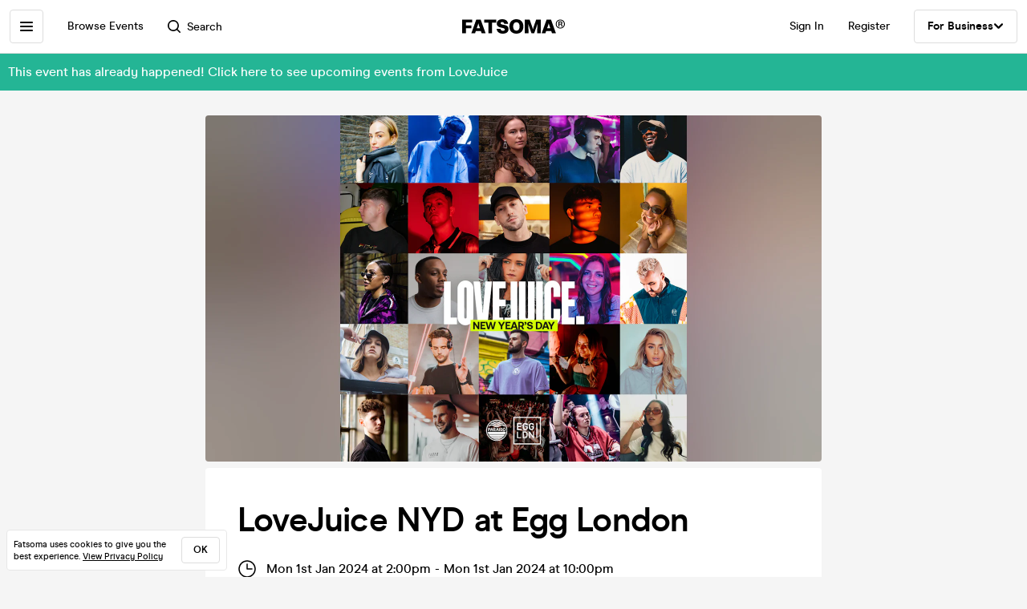

--- FILE ---
content_type: image/svg+xml
request_url: https://cdn-ember.fatsoma.com/assets/components/page/event/card/ticket-387ee0ea6fcd691e91163f4459ba4b2b.svg
body_size: 837
content:
<svg width="24" height="24" viewBox="0 0 24 24" fill="none" xmlns="http://www.w3.org/2000/svg">
<g clip-path="url(#clip0_796_1914)">
<path d="M23.137 7.66636L23.1372 7.6666C24.2876 8.80164 24.2876 10.6732 23.1372 11.8082L23.137 11.8085L11.8396 23.137H11.8395C10.6889 24.2877 8.81706 24.2877 7.66637 23.137L6.44927 21.9198C6.20869 21.6792 6.07274 21.363 6.04247 21.0303C6.04246 21.0302 6.04246 21.0302 6.04245 21.0301L6.02772 20.8533L6.3679 19.8018L6.36803 19.8014C6.5452 19.2377 6.40023 18.61 5.98181 18.1755L5.98112 18.1748C5.94992 18.1436 5.92039 18.1124 5.89094 18.0811H5.89091L5.88858 18.0786C5.83282 18.0196 5.77671 17.9601 5.71344 17.9073C5.31211 17.5387 4.76509 17.3772 4.23297 17.5062L3.19617 17.7538L3.06443 17.7392L3.06296 17.7391C2.49726 17.6931 1.96233 17.4485 1.56519 17.0514L0.863021 16.3492C-0.287674 15.1985 -0.287674 13.3266 0.863021 12.1759H0.863045L12.1604 0.863022C13.3111 -0.287674 15.1829 -0.287674 16.3336 0.863022L23.137 7.66636ZM7.87971 20.8316L7.8699 20.861L7.89184 20.883L8.89049 21.8815L8.89113 21.8822C9.36229 22.3371 10.1114 22.339 10.5531 21.8972L19.1353 13.315L19.1709 13.2795L19.1353 13.244L17.6573 11.7659L18.9125 10.5106L20.3907 11.9887L20.4262 12.0242L20.4617 11.9887L21.8816 10.5687C22.3382 10.1122 22.3382 9.37818 21.8816 8.92168L15.0783 2.11835C14.6218 1.66183 13.8722 1.66183 13.4157 2.11836L12.0112 3.52272L11.9758 3.55822L12.0112 3.59373L13.4426 5.02499L12.1872 6.28032L10.756 4.84904L10.7205 4.81355L10.6849 4.84904L2.10275 13.4312H2.10274L2.10213 13.4319C1.64678 13.9035 1.6459 14.6526 2.10275 15.1094L2.80494 15.8117H2.80496C2.87347 15.8802 2.95846 15.9309 3.05861 15.9642L3.0721 15.9687L3.08594 15.9655L3.81927 15.7939C4.94145 15.5325 6.09435 15.8552 6.9249 16.6391C6.92507 16.6393 6.92526 16.6395 6.92543 16.6396L7.23617 16.9504C7.23625 16.9505 7.23632 16.9506 7.23639 16.9507C8.1282 17.858 8.4354 19.1645 8.03575 20.3634L7.87971 20.8316ZM16.2345 10.3304L13.6575 7.75339L14.9104 6.50037L17.4876 9.07742L16.2345 10.3304Z" fill="black"/>
</g>
<defs>
<clipPath id="clip0_796_1914">
<rect width="24" height="24" fill="white"/>
</clipPath>
</defs>
</svg>


--- FILE ---
content_type: image/svg+xml
request_url: https://cdn-ember.fatsoma.com/assets/components/page/event/card/door-time-ed741bc779a5fb849b013b6806fcac8e.svg
body_size: 222
content:
<svg width="16" height="16" viewBox="0 0 16 16" fill="none" xmlns="http://www.w3.org/2000/svg">
<path d="M12.999 3.1C11.7286 1.80405 9.95818 1 8 1C4.13401 1 1 4.13401 1 8C1 9.90782 1.76322 11.6374 3.001 12.9M12.999 3.1C14.2368 4.36263 15 6.09218 15 8C15 11.866 11.866 15 8 15C6.04182 15 4.27144 14.196 3.001 12.9M12.999 3.1L3.001 12.9" stroke="black" stroke-width="1.5" stroke-linecap="round" stroke-linejoin="round"/>
</svg>


--- FILE ---
content_type: text/javascript
request_url: https://cdn.rudderlabs.com/3.26.0/modern/js-integrations/GA.min.js
body_size: 6136
content:
var GA_RS=function(e){"use strict";function t(e){return e&&e.__esModule&&Object.prototype.hasOwnProperty.call(e,"default")?e.default:e}var n,r;var i=function(){if(r)return n;r=1;var e,t,i=Object.prototype,o=i.hasOwnProperty,a=i.toString;"function"==typeof Symbol&&(e=Symbol.prototype.valueOf),"function"==typeof BigInt&&(t=BigInt.prototype.valueOf);var c=function(e){return e!=e},s={boolean:1,number:1,string:1,undefined:1},u=/^([A-Za-z0-9+/]{4})*([A-Za-z0-9+/]{4}|[A-Za-z0-9+/]{3}=|[A-Za-z0-9+/]{2}==)$/,d=/^[A-Fa-f0-9]+$/,m={};return m.a=m.type=function(e,t){return typeof e===t},m.defined=function(e){return void 0!==e},m.empty=function(e){var t,n=a.call(e);if("[object Array]"===n||"[object Arguments]"===n||"[object String]"===n)return 0===e.length;if("[object Object]"===n){for(t in e)if(o.call(e,t))return!1;return!0}return!e},m.equal=function(e,t){if(e===t)return!0;var n,r=a.call(e);if(r!==a.call(t))return!1;if("[object Object]"===r){for(n in e)if(!m.equal(e[n],t[n])||!(n in t))return!1;for(n in t)if(!m.equal(e[n],t[n])||!(n in e))return!1;return!0}if("[object Array]"===r){if((n=e.length)!==t.length)return!1;for(;n--;)if(!m.equal(e[n],t[n]))return!1;return!0}return"[object Function]"===r?e.prototype===t.prototype:"[object Date]"===r&&e.getTime()===t.getTime()},m.hosted=function(e,t){var n=typeof t[e];return"object"===n?!!t[e]:!s[n]},m.instance=m.instanceof=function(e,t){return e instanceof t},m.nil=m.null=function(e){return null===e},m.undef=m.undefined=function(e){return void 0===e},m.args=m.arguments=function(e){var t="[object Arguments]"===a.call(e),n=!m.array(e)&&m.arraylike(e)&&m.object(e)&&m.fn(e.callee);return t||n},m.array=Array.isArray||function(e){return"[object Array]"===a.call(e)},m.args.empty=function(e){return m.args(e)&&0===e.length},m.array.empty=function(e){return m.array(e)&&0===e.length},m.arraylike=function(e){return!!e&&!m.bool(e)&&o.call(e,"length")&&isFinite(e.length)&&m.number(e.length)&&e.length>=0},m.bool=m.boolean=function(e){return"[object Boolean]"===a.call(e)},m.false=function(e){return m.bool(e)&&!1===Boolean(Number(e))},m.true=function(e){return m.bool(e)&&!0===Boolean(Number(e))},m.date=function(e){return"[object Date]"===a.call(e)},m.date.valid=function(e){return m.date(e)&&!isNaN(Number(e))},m.element=function(e){return void 0!==e&&"undefined"!=typeof HTMLElement&&e instanceof HTMLElement&&1===e.nodeType},m.error=function(e){return"[object Error]"===a.call(e)},m.fn=m.function=function(e){if("undefined"!=typeof window&&e===window.alert)return!0;var t=a.call(e);return"[object Function]"===t||"[object GeneratorFunction]"===t||"[object AsyncFunction]"===t},m.number=function(e){return"[object Number]"===a.call(e)},m.infinite=function(e){return e===1/0||e===-1/0},m.decimal=function(e){return m.number(e)&&!c(e)&&!m.infinite(e)&&e%1!=0},m.divisibleBy=function(e,t){var n=m.infinite(e),r=m.infinite(t),i=m.number(e)&&!c(e)&&m.number(t)&&!c(t)&&0!==t;return n||r||i&&e%t===0},m.integer=m.int=function(e){return m.number(e)&&!c(e)&&e%1==0},m.maximum=function(e,t){if(c(e))throw new TypeError("NaN is not a valid value");if(!m.arraylike(t))throw new TypeError("second argument must be array-like");for(var n=t.length;--n>=0;)if(e<t[n])return!1;return!0},m.minimum=function(e,t){if(c(e))throw new TypeError("NaN is not a valid value");if(!m.arraylike(t))throw new TypeError("second argument must be array-like");for(var n=t.length;--n>=0;)if(e>t[n])return!1;return!0},m.nan=function(e){return!m.number(e)||e!=e},m.even=function(e){return m.infinite(e)||m.number(e)&&e==e&&e%2==0},m.odd=function(e){return m.infinite(e)||m.number(e)&&e==e&&e%2!=0},m.ge=function(e,t){if(c(e)||c(t))throw new TypeError("NaN is not a valid value");return!m.infinite(e)&&!m.infinite(t)&&e>=t},m.gt=function(e,t){if(c(e)||c(t))throw new TypeError("NaN is not a valid value");return!m.infinite(e)&&!m.infinite(t)&&e>t},m.le=function(e,t){if(c(e)||c(t))throw new TypeError("NaN is not a valid value");return!m.infinite(e)&&!m.infinite(t)&&e<=t},m.lt=function(e,t){if(c(e)||c(t))throw new TypeError("NaN is not a valid value");return!m.infinite(e)&&!m.infinite(t)&&e<t},m.within=function(e,t,n){if(c(e)||c(t)||c(n))throw new TypeError("NaN is not a valid value");if(!m.number(e)||!m.number(t)||!m.number(n))throw new TypeError("all arguments must be numbers");return m.infinite(e)||m.infinite(t)||m.infinite(n)||e>=t&&e<=n},m.object=function(e){return"[object Object]"===a.call(e)},m.primitive=function(e){return!e||!("object"==typeof e||m.object(e)||m.fn(e)||m.array(e))},m.hash=function(e){return m.object(e)&&e.constructor===Object&&!e.nodeType&&!e.setInterval},m.regexp=function(e){return"[object RegExp]"===a.call(e)},m.string=function(e){return"[object String]"===a.call(e)},m.base64=function(e){return m.string(e)&&(!e.length||u.test(e))},m.hex=function(e){return m.string(e)&&(!e.length||d.test(e))},m.symbol=function(t){return"function"==typeof Symbol&&"[object Symbol]"===a.call(t)&&"symbol"==typeof e.call(t)},m.bigint=function(e){return"function"==typeof BigInt&&"[object BigInt]"===a.call(e)&&"bigint"==typeof t.call(e)},n=m}();const o=t(i);var a,c,s,u,d,m,l,p;function h(){if(c)return a;c=1;var e=Object.prototype.toString;return a=function(t){switch(e.call(t)){case"[object Function]":return"function";case"[object Date]":return"date";case"[object RegExp]":return"regexp";case"[object Arguments]":return"arguments";case"[object Array]":return"array";case"[object String]":return"string"}return null===t?"null":void 0===t?"undefined":t&&1===t.nodeType?"element":t===Object(t)?"object":typeof t}}function g(){if(u)return s;u=1;var e=/\b(Array|Date|Object|Math|JSON)\b/g;return s=function(t,n){var r=function(e){for(var t=[],n=0;n<e.length;n++)~t.indexOf(e[n])||t.push(e[n]);return t}(function(t){return t.replace(/\.\w+|\w+ *\(|"[^"]*"|'[^']*'|\/([^/]+)\//g,"").replace(e,"").match(/[a-zA-Z_]\w*/g)||[]}(t));return n&&"string"==typeof n&&(n=function(e){return function(t){return e+t}}(n)),n?function(e,t,n){var r=/\.\w+|\w+ *\(|"[^"]*"|'[^']*'|\/([^/]+)\/|[a-zA-Z_]\w*/g;return e.replace(r,function(e){return"("==e[e.length-1]||~t.indexOf(e)?n(e):e})}(t,r,n):r},s}function f(){if(m)return d;var e;m=1;try{e=g()}catch(t){e=g()}function t(i){switch({}.toString.call(i)){case"[object Object]":return function(e){var r={};for(var i in e)r[i]="string"==typeof e[i]?n(e[i]):t(e[i]);return function(e){if("object"!=typeof e)return!1;for(var t in r){if(!(t in e))return!1;if(!r[t](e[t]))return!1}return!0}}(i);case"[object Function]":return i;case"[object String]":return/^ *\W+/.test(a=i)?new Function("_","return _ "+a):new Function("_","return "+function(t){var n,i,o,a=e(t);if(!a.length)return"_."+t;for(i=0;i<a.length;i++)t=r(o=a[i],t,n="('function' == typeof "+(n="_."+o)+" ? "+n+"() : "+n+")");return t}(a));case"[object RegExp]":return o=i,function(e){return o.test(e)};default:return n(i)}var o,a}function n(e){return function(t){return e===t}}function r(e,t,n){return t.replace(new RegExp("(\\.)?"+e,"g"),function(e,t){return t?e:n})}return d=t}var y=function(){if(p)return l;p=1;try{var e=h()}catch(t){e=h()}var t=f(),n=Object.prototype.hasOwnProperty;function r(e,t,n){for(var r=0;r<e.length;++r)t.call(n,e[r],r)}return l=function(i,o,a){switch(o=t(o),a=a||this,e(i)){case"array":return r(i,o,a);case"object":return"number"==typeof i.length?r(i,o,a):function(e,t,r){for(var i in e)n.call(e,i)&&t.call(r,i,e[i])}(i,o,a);case"string":return function(e,t,n){for(var r=0;r<e.length;++r)t.call(n,e.charAt(r),r)}(i,o,a)}}}();const b=t(y);for(var v=256;v--;)(v+256).toString(16).substring(1);for(var w=0;w<256;w++)(w+256).toString(16).substring(1);const k={LOG:{value:0,method:console.log},INFO:{value:1,method:console.info},DEBUG:{value:2,method:console.debug},WARN:{value:3,method:console.warn},ERROR:{value:4,method:console.error}};function E(e){return null==e}function A(e,t){return t=t||E,"array"===function(e){switch(Object.prototype.toString.call(e)){case"[object Function]":return"function";case"[object Date]":return"date";case"[object RegExp]":return"regexp";case"[object Arguments]":return"arguments";case"[object Array]":return"array"}return null===e?"null":void 0===e?"undefined":e===Object(e)?"object":typeof e}(e)?((e,t)=>e.filter((e,n)=>!t(e,n)))(e,t):((e,t)=>Object.entries(e).reduce((e,[n,r])=>(t(r,n)||(e[n]=r),e),{}))(e,t)}const N=new class{constructor(e,t){this.level=+t||k.ERROR.value,this.scope=e||""}setLogLevel(e){if(e&&"string"==typeof e){const t=e.toUpperCase();this.level=k[t]?k[t].value:this.level}}setScope(e){this.scope=e||this.scope}log(...e){this.logBase(e,k.LOG.value)}info(...e){this.logBase(e,k.INFO.value)}debug(...e){this.logBase(e,k.DEBUG.value)}warn(...e){this.logBase(e,k.WARN.value)}error(...e){this.logBase(e,k.ERROR.value)}logBase(e,t){if(this.level<=t){Object.values(k).find(e=>e.value===t).method(...this.getLogData(e))}}getLogData(e){if(Array.isArray(e)&&e.length>0){let t="%c RS SDK";this.scope&&(t=`${t} - ${this.scope}`);t=`${t} %c ${e[0].trim()}`;const n=[];return n.push(t),n.push("font-weight: bold; background: black; color: white;"),n.push("font-weight: normal;"),n.push(...e.slice(1)),n}return e}}("Google Analytics");class j{constructor(e,t,n){t.logLevel&&N.setLogLevel(t.logLevel),this.analytics=t,this.trackingID=e.trackingID,this.sendUserId=e.sendUserId||!1,this.dimensions=e.dimensions||[],this.metrics=e.metrics||[],this.contentGroupings=e.contentGroupings||[],this.nonInteraction=e.nonInteraction||!1,this.anonymizeIp=e.anonymizeIp||!1,this.useGoogleAmpClientId=e.useGoogleAmpClientId||!1,this.domain=e.domain||"auto",this.doubleClick=e.doubleClick||!1,this.enhancedEcommerce=e.enhancedEcommerce||!1,this.enhancedLinkAttribution=e.enhancedLinkAttribution||!1,this.includeSearch=e.includeSearch||!1,this.setAllMappedProps=e.setAllMappedProps||!0,this.siteSpeedSampleRate=e.siteSpeedSampleRate||1,this.sampleRate=e.sampleRate||100,this.trackCategorizedPages=e.trackCategorizedPages||!0,this.trackNamedPages=e.trackNamedPages||!0,this.useRichEventNames=e.useRichEventNames||!1,this.optimizeContainerId=e.optimize||"",this.resetCustomDimensionsOnPage=e.resetCustomDimensionsOnPage||[],this.enhancedEcommerceLoaded=0,this.namedTracker=e.namedTracker||!1,this.name="GA",this.eventWithCategoryFieldProductScoped=["product clicked","product added","product viewed","product removed"],({shouldApplyDeviceModeTransformation:this.shouldApplyDeviceModeTransformation,propagateEventsUntransformedOnError:this.propagateEventsUntransformedOnError,destinationId:this.destinationId}=n??{})}initializeGlobalObject(){window.GoogleAnalyticsObject="ga",window.ga=window.ga||function(){window.ga.q=window.ga.q||[],window.ga.q.push(arguments)},window.ga.l=(new Date).getTime()}loadScript(){((e,t,n={})=>{if(document.getElementById(e))return;const r=document.createElement("script");r.src=t,r.async=void 0===n.async||n.async,r.type="text/javascript",r.id=e,!0!==n.skipDatasetAttributes&&(r.setAttribute("data-loader","RS_JS_SDK"),void 0!==n.isNonNativeSDK&&r.setAttribute("data-isNonNativeSDK",n.isNonNativeSDK));const i=document.getElementsByTagName("head");if(i.length>0)i[0].insertBefore(r,i[0].firstChild);else{const e=document.getElementsByTagName("script")[0];e.parentNode.insertBefore(r,e)}})("google-analytics","https://www.google-analytics.com/analytics.js")}init(){let e;this.pageCalled=!1,this.dimensionsArray={},this.dimensions.forEach(t=>{t.to.startsWith("dimension")?this.dimensionsArray[t.from]=t.to:(e=t.to.replace(/cd/g,"dimension"),this.dimensionsArray[t.from]=e)}),this.metricsArray={},this.metrics.forEach(t=>{t.to.startsWith("dimension")?this.metricsArray[t.from]=t.to:(e=t.to.replace(/cm/g,"metric"),this.metricsArray[t.from]=e)}),this.contentGroupingsArray={},this.contentGroupings.forEach(e=>{this.contentGroupingsArray[e.from]=e.to}),this.analytics.loadIntegration&&(this.initializeGlobalObject(),this.loadScript());const t={cookieDomain:this.domain||j.prototype.defaults.domain,siteSpeedSampleRate:this.siteSpeedSampleRate,sampleRate:this.sampleRate,allowLinker:!0,useAmpClientId:this.useGoogleAmpClientId};this.namedTracker?(t.name="rudderGATracker",this.trackerName="rudderGATracker."):this.trackerName="",window.ga("create",this.trackingID,t),this.analytics.loadIntegration&&(this.optimizeContainerId&&window.ga(`${this.trackerName}require`,this.optimizeContainerId),this.ecommerce||(window.ga(`${this.trackerName}require`,"ecommerce"),this.ecommerce=!0),this.doubleClick&&window.ga(`${this.trackerName}require`,"displayfeatures"),this.enhancedLinkAttribution&&window.ga(`${this.trackerName}require`,"linkid")),this.anonymizeIp&&window.ga(`${this.trackerName}set`,"anonymizeIp",!0),N.debug("===in init GA===")}identify(e){this.sendUserId&&e.message.userId&&window.ga(`${this.trackerName}set`,"userId",e.message.userId);const t=this.metricsFunction(e.message.context.traits,this.dimensionsArray,this.metricsArray,this.contentGroupingsArray);Object.keys(t).length>0&&window.ga(`${this.trackerName}set`,t),N.debug("in GoogleAnalyticsManager identify")}track(e){const t=this,{event:n,properties:r,name:i,context:o}=e.message;let{total:a}=r;const{campaign:c}=o,{tax:s,step:u,value:d,revenue:m,products:l,shipping:p,currency:h,affiliation:g,nonInteraction:f,label:y,order_id:v,category:w}=r,k=this.extractCheckoutOptions(e),E=r,A={},j=n||i||"";let O,P,S,$,C="";const I="order_id not present events are not sent to GA";if("Order Completed"!==n||this.enhancedEcommerce)if(this.enhancedEcommerce)switch(n){case"Checkout Started":case"Checkout Step Viewed":case"Order Updated":this.loadEnhancedEcommerce(e),b(l,n=>{let r=t.createProductTrack(e,n);r={message:r},t.enhancedEcommerceTrackProduct(r)}),window.ga(`${this.trackerName}ec:setAction`,"checkout",{step:u||1,option:k||void 0}),this.pushEnhancedEcommerce(e);break;case"Checkout Step Completed":if(!E.step)return void N.debug("step not present events are not sent to GA");P={step:E.step||1,option:k||void 0},this.loadEnhancedEcommerce(e),window.ga(`${this.trackerName}ec:setAction`,"checkout_option",P),window.ga(`${this.trackerName}send`,"event","Checkout","Option");break;case"Order Completed":if(a=a||m||0,!v)return void N.debug(I);this.loadEnhancedEcommerce(e),b(l,n=>{let r=t.createProductTrack(e,n);r={message:r},t.enhancedEcommerceTrackProduct(r)}),window.ga(`${this.trackerName}ec:setAction`,"purchase",{id:v,affiliation:E.affiliation,revenue:a||m,tax:E.tax,shipping:E.shipping,coupon:E.coupon}),this.pushEnhancedEcommerce(e);break;case"Order Refunded":if(!v)return void N.debug(I);this.loadEnhancedEcommerce(e),b(l,e=>{const t={properties:e};window.ga(`${this.trackerName}ec:addProduct`,{id:t.properties.product_id||t.properties.id||t.properties.sku,quantity:t.properties.quantity})}),window.ga(`${this.trackerName}ec:setAction`,"refund",{id:v}),this.pushEnhancedEcommerce(e);break;case"Product Added":this.loadEnhancedEcommerce(e),this.enhancedEcommerceTrackProductAction(e,"add",null),this.pushEnhancedEcommerce(e);break;case"Product Removed":this.loadEnhancedEcommerce(e),this.enhancedEcommerceTrackProductAction(e,"remove",null),this.pushEnhancedEcommerce(e);break;case"Product Viewed":this.loadEnhancedEcommerce(e),E.list&&(A.list=E.list),this.enhancedEcommerceTrackProductAction(e,"detail",A),this.pushEnhancedEcommerce(e);break;case"Product Clicked":this.loadEnhancedEcommerce(e),E.list&&(A.list=E.list),this.enhancedEcommerceTrackProductAction(e,"click",A),this.pushEnhancedEcommerce(e);break;case"Promotion Viewed":this.loadEnhancedEcommerce(e),window.ga(`${this.trackerName}ec:addPromo`,{id:E.promotion_id||E.id,name:E.name,creative:E.creative,position:E.position}),this.pushEnhancedEcommerce(e);break;case"Promotion Clicked":this.loadEnhancedEcommerce(e),window.ga(`${this.trackerName}ec:addPromo`,{id:E.promotion_id||E.id,name:E.name,creative:E.creative,position:E.position}),window.ga(`${this.trackerName}ec:setAction`,"promo_click",{}),this.pushEnhancedEcommerce(e);break;case"Product List Viewed":this.loadEnhancedEcommerce(e),b(l,e=>{const n={properties:e};if(!n.properties.product_id&&!n.properties.sku&&!n.properties.name)return void N.debug("product_id/sku/name of product not present events are not sent to GA");let r={id:n.properties.product_id||n.properties.sku,name:n.properties.name,category:n.properties.category||E.category,list:E.list_id||E.category||"products",brand:n.properties.band,variant:n.properties.variant,price:n.properties.price,position:t.getProductPosition(n,l)};r={...r,...t.metricsFunction(n.properties,t.dimensionsArray,t.metricsArray,t.contentGroupingsArray)},Object.keys(r).forEach(e=>{void 0===r[e]&&delete r[e]}),window.ga(`${this.trackerName}ec:addImpression`,r)}),this.pushEnhancedEcommerce(e);break;case"Product List Filtered":E.filters=E.filters||[],E.sorts=E.sorts||[],S=E.filters.map(e=>`${e.type}:${e.value}`).join(),$=E.sorts.map(e=>`${e.type}:${e.value}`).join(),this.loadEnhancedEcommerce(e),b(l,e=>{const n={properties:e};if(!n.properties.product_id&&!n.properties.sku&&!n.properties.name)return void N.debug("product_id/sku/name of product not present events are not sent to GA");let r={id:n.properties.product_id||n.sku,name:n.name,category:n.category||E.category,list:E.list_id||E.category||"search results",brand:E.brand,variant:`${S}::${$}`,price:n.price,position:t.getProductPosition(n,l)};r={impressionObj:r,...t.metricsFunction(n.properties,t.dimensionsArray,t.metricsArray,t.contentGroupingsArray)},Object.keys(r).forEach(e=>{void 0===r[e]&&delete r[e]}),window.ga(`${this.trackerName}ec:addImpression`,r)}),this.pushEnhancedEcommerce(e);break;default:r&&(C=d||m),O={eventCategory:w||"All",eventAction:j,eventLabel:y,eventValue:this.formatValue(C),nonInteraction:void 0!==f?!!f:!!this.nonInteraction},c&&(c.name&&(O.campaignName=c.name),c.source&&(O.campaignSource=c.source),c.medium&&(O.campaignMedium=c.medium),c.content&&(O.campaignContent=c.content),c.term&&(O.campaignKeyword=c.term)),O={payload:O,...this.setCustomDimenionsAndMetrics(r)},window.ga(`${this.trackerName}send`,"event",O.payload),N.debug("in GoogleAnalyticsManager track")}else r&&(C=d||m),O={eventCategory:w||"All",eventAction:j,eventLabel:y,eventValue:this.formatValue(C),nonInteraction:void 0!==f?!!f:!!this.nonInteraction},c&&(c.name&&(O.campaignName=c.name),c.source&&(O.campaignSource=c.source),c.medium&&(O.campaignMedium=c.medium),c.content&&(O.campaignContent=c.content),c.term&&(O.campaignKeyword=c.term)),O={payload:O,...this.setCustomDimenionsAndMetrics(r)},window.ga(`${this.trackerName}send`,"event",O.payload),N.debug("in GoogleAnalyticsManager track");else{if(!v)return void N.debug(I);window.ga(`${this.trackerName}ecommerce:addTransaction`,{affiliation:g,shipping:p,revenue:a||m,tax:s,id:v,currency:h}),Array.isArray(l)&&l.forEach(n=>{const r=t.createProductTrack(e,n);window.ga(`${this.trackerName}ecommerce:addItem`,{category:r.properties.category,quantity:r.properties.quantity,price:r.properties.price,name:r.properties.name,sku:r.properties.sku,id:v,currency:r.properties.currency})}),window.ga(`${this.trackerName}ecommerce:send`)}}page(e){N.debug("in GoogleAnalyticsManager page");const{properties:t,context:n}=e.message,{category:r,referrer:i}=t,o=t;let a;a=r&&e.message.name?`${r} ${e.message.name}`:r||e.message.name?e.message.name||r:"";const c=n.campaign||{};let s={};const u=this.path(o,this.includeSearch),d=i||"";let m;m=r||e.message.name?r?e.message.name?a:r:e.message.name:o.title,s.page=u,s.title=m,s.location=o.url,c&&(c.name&&(s.campaignName=c.name),c.source&&(s.campaignSource=c.source),c.medium&&(s.campaignMedium=c.medium),c.content&&(s.campaignContent=c.content),c.term&&(s.campaignKeyword=c.term));const l={};for(let e=0;e<this.resetCustomDimensionsOnPage.length;e+=1){const t=this.resetCustomDimensionsOnPage[e].resetCustomDimensionsOnPage;this.dimensionsArray[t]&&(l[this.dimensionsArray[t]]=null)}window.ga(`${this.trackerName}set`,l),s={...s,...this.setCustomDimenionsAndMetrics(o)};const p={page:u,title:m};N.debug(`referrer: ${d}`),N.debug("document referrer: ",document.referrer),d!==document.referrer&&(p.referrer=d),window.ga(`${this.trackerName}set`,p),this.pageCalled&&delete s.location,window.ga(`${this.trackerName}send`,"pageview",s),r&&this.trackCategorizedPages&&(this.useRichEventNames&&(e.message.event=`Viewed ${r} Page`,e.message.type="track"),this.track(e,{nonInteraction:1})),a&&this.trackNamedPages&&(this.useRichEventNames&&(e.message.event=`Viewed ${a} Page`,e.message.type="track"),this.track(e,{nonInteraction:1})),this.pageCalled=!0}isLoaded(){return N.debug("in GA isLoaded"),!!window.gaplugins}isReady(){return!!window.gaplugins}metricsFunction(e,t,n,r){const i={};return b([n,t,r],t=>{b(t,(t,n)=>{let r=e[t];o.boolean(r)&&(r=r.toString()),(r||0===r)&&(i[n]=r)})}),i}formatValue(e){return!e||e<0?0:Math.round(e)}setCustomDimenionsAndMetrics(e){const t={},n=this.metricsFunction(e,this.dimensionsArray,this.metricsArray,this.contentGroupingsArray);return Object.keys(n).length>0&&(this.setAllMappedProps?window.ga(`${this.trackerName}set`,n):Object.keys(n).forEach(e=>{t[e]=n[e]})),t}path(e,t){let n=e.path;return e&&t&&e.search&&(n+=e.search),n}createProductTrack(e,t){const n=t||{};return n.currency=t.currency||e.message.properties.currency,{properties:n}}loadEnhancedEcommerce(e){0===this.enhancedEcommerceLoaded&&(window.ga(`${this.trackerName}require`,"ec"),this.enhancedEcommerceLoaded=1),window.ga(`${this.trackerName}set`,"&cu",e.message.properties.currency)}enhancedEcommerceTrackProduct(e){const t=e.message.properties;let n={id:t.product_id||t.id||t.sku,name:t.name,category:t.category,quantity:t.quantity,price:t.price,brand:t.brand,variant:t.variant,currency:t.currency};null!=t.position&&(n.position=Math.round(t.position));const{coupon:r}=t;r&&(n.coupon=r),n={...n,...this.metricsFunction(t,this.dimensionsArray,this.metricsArray,this.contentGroupingsArray)},window.ga(`${this.trackerName}ec:addProduct`,n)}enhancedEcommerceTrackProductAction(e,t,n){this.enhancedEcommerceTrackProduct(e),window.ga(`${this.trackerName}ec:setAction`,t,n||{})}pushEnhancedEcommerce(e){const t=A(["send","event",e.message.properties.category||"EnhancedEcommerce",e.message.event||"Action not defined",e.message.properties.label,{nonInteraction:1,...this.setCustomDimenionsAndMetrics(e.message.properties)}]);let{event:n}=e.message;n=n.toLowerCase(),this.eventWithCategoryFieldProductScoped.includes(n)&&(t[2]="EnhancedEcommerce"),window.ga.call(window,...t)}getProductPosition(e,t){const{position:n,product_id:r}=e.properties;return void 0!==n&&!Number.isNaN(Number(n))&&Number(n)>-1?n:t.map(e=>e.product_id).indexOf(r)+1}extractCheckoutOptions(e){const t=A([e.message.properties.paymentMethod,e.message.properties.shippingMethod]);return t.length>0?t.join(", "):null}}return e.GA=j,Object.defineProperty(e,Symbol.toStringTag,{value:"Module"}),e}({});
//# sourceMappingURL=GA.min.js.map
